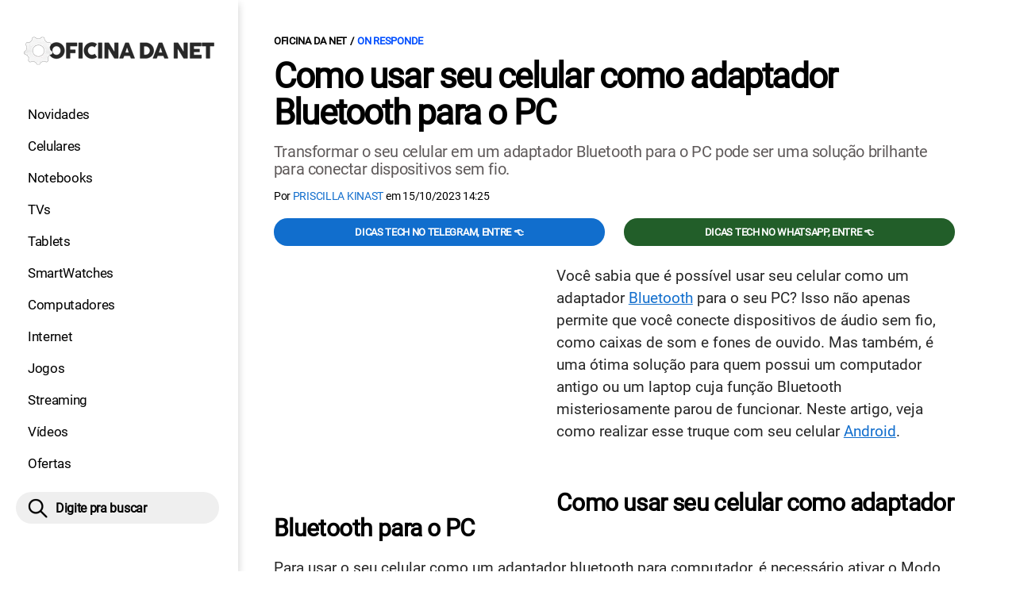

--- FILE ---
content_type: text/html; charset=UTF-8
request_url: https://www.oficinadanet.com.br/onresponde/49837-usar-celular-adaptador-bluetooth-pc
body_size: 10459
content:
<!DOCTYPE html>
<html lang="pt-BR">
    
        <head>
        <title>Como usar seu celular como adaptador Bluetooth para o PC</title>
        <meta charset="utf-8"><meta name="robots" content="index, follow, max-snippet:-1, max-image-preview:large, max-video-preview:-1" />
        <meta name="description" content="Transformar o seu celular em um adaptador Bluetooth para o PC pode ser uma solução brilhante para conectar dispositivos sem fio. " />
        <meta name="keywords" content="onresponde,conexao USB,Adaptador Bluetooth,smartphone como adaptador,adaptador bluetooth para pc" />
        <meta name="viewport" content="width=device-width, initial-scale=1.0">
        <meta name="theme-color" content="#000">
        <meta property="fb:pages" content="276140207603" />
        <meta property="fb:app_id" content="209309632417494" />
        <link rel="manifest" href="https://www.oficinadanet.com.br/manifest.json">
        <link rel="alternate" type="application/rss+xml" title="Como usar seu celular como adaptador Bluetooth para o PC" href="https://www.oficinadanet.com.br/rss/geral" />
        <link rel="canonical" href="https://www.oficinadanet.com.br/onresponde/49837-usar-celular-adaptador-bluetooth-pc" />
        <link rel="icon" type="image/png" sizes="96x96" href="https://www.oficinadanet.com.br/template/imagem/logo/logo-96.png">
        <link rel="icon" type="image/png" sizes="48x48" href="https://www.oficinadanet.com.br/template/imagem/logo/logo-48.png">
        <link rel="icon" type="image/png" sizes="32x32" href="https://www.oficinadanet.com.br/template/imagem/logo/logo-32.png">
        <link rel="icon" type="image/png" sizes="16x16" href="https://www.oficinadanet.com.br/template/imagem/logo/logo-16.png"><meta property="og:image" content="https://www.oficinadanet.com.br/imagens/post/49837/usar-celular-adaptador-bluetooth-pc.jpg" /><meta property="og:image:width" content="1400" /><meta property="og:image:height" content="788" /><meta property="og:image:alt" content="Como usar seu celular como adaptador Bluetooth para o PC" /><link rel="preconnect" href="https://www.googletagmanager.com"><link rel="preconnect" href="https://fonts.gstatic.com"><link rel="preconnect" href="https://fonts.googleapis.com"><link rel="preconnect" href="https://tm.jsuol.com.br"><link rel="preconnect" href="https://securepubads.g.doubleclick.net"><link rel="preconnect" href="https://c.amazon-adsystem.com"><link rel="preconnect" href="https://ajax.googleapis.com"><link rel="preconnect" href="https://analytics.google.com"><link rel="preconnect" href="https://www.googleadservices.com"><link rel="preconnect" href="https://i.ytimg.com"><link rel="preload" href="https://www.oficinadanet.com.br/template/m3/font/roboto/KFOmCnqEu92Fr1Mu4mxK.woff2" as="font" type="font/woff2" crossorigin>
            <script>
                const applicationServerKey = 'BJX8Rw2npfApIhpWy-3hPGZvdvdHECD4FLbylmtWsMgyUDgsOeP8R5K5E0SxCWxQ21rYmG7basOHXlDande8OgY';                
            </script><link rel="stylesheet preload" as="style" href="https://www.oficinadanet.com.br/template/css/style.css?v=5.76.2.45" ><link rel="stylesheet preload" as="style" href="https://www.oficinadanet.com.br/template/css/menu-site.css?v=5.76.2.45" ><link rel="stylesheet preload" as="style" href="https://www.oficinadanet.com.br/template/css/grid.css?v=5.76.2.45" ><link rel="stylesheet preload" as="style" href="https://www.oficinadanet.com.br/template/css/lista.css?v=5.76.2.45" ><link rel="stylesheet preload" as="style" href="https://www.oficinadanet.com.br/template/css/post.css?v=5.76.2.45" ><link rel="stylesheet preload" as="style" href="https://www.oficinadanet.com.br/template/m3/css/blc-related.css?v=5.76.2.45" ><link rel="stylesheet preload" as="style" href="https://www.oficinadanet.com.br/template/m3/css/pop-web-push.css?v=5.76.2.45" ><link rel="amphtml" href="https://www.oficinadanet.com.br/onresponde/49837-usar-celular-adaptador-bluetooth-pc.amp">
        <script>
            var tempoReload         = 1800;
            var currentUser         = null;
            var popUserDataText     = "Utilizamos cookies essenciais e tecnologias semelhantes de acordo com nossa <a href='https://www.oficinadanet.com.br/privacidade'>Política de Privacidade</a> e, ao continuar navegando, você concorda com estas condições.";
            var googletag           = googletag || {};
            
            googletag.cmd           = googletag.cmd || [];

            const siteName          = "Oficina da Net";
            const siteUrl           = "https://www.oficinadanet.com.br";
            const siteAuth          = "https://www.oficinadanet.com.br/auth";
            const siteApi           = "https://api.oficinadanet.com.br";
            const appId             = 4;
            const ajax_url          = "https://www.oficinadanet.com.br/ajax_oficina.php";
            const load_ico          = '<span class="load-ico"></span>';
            const searchPlaceholder = "Pesquise por notícias, reviews, smartphones";
            const searchPartnerPub  = "partner-pub-5305121862343092:6284145173";
        </script>
            <script>
                const m3Targeting = "onresponde";
            </script>
            <!-- Google Tag Manager -->
            <script>
                document.addEventListener('DOMContentLoaded', function() {
                    setTimeout(function(){
                        (function(w,d,s,l,i){w[l]=w[l]||[];w[l].push({'gtm.start':
                        new Date().getTime(),event:'gtm.js'});var f=d.getElementsByTagName(s)[0],
                        j=d.createElement(s),dl=l!='dataLayer'?'&l='+l:'';j.async=true;
                        //j.src='https://www.googletagmanager.com/gtm.js?id='+i+dl;
                        j.setAttribute('data-src', 'https://www.googletagmanager.com/gtm.js?id='+i+dl);
                        f.parentNode.insertBefore(j,f);
                        })(window,document,'script','dataLayer','GTM-M3W2PSQ');
                    }, 0);
                });
            </script>
            <!-- End Google Tag Manager -->
            <script defer data-src="https://www.oficinadanet.com.br/template/m3/js/lazy/post.js?v=4.40.7.54"></script><script async data-src="https://www.oficinadanet.com.br/template/m3/js/lazy/webpush.js?v=4.40.7.54"></script><script async data-src="https://www.oficinadanet.com.br/template/m3/js/lazy/utils.js?v=4.40.7.54"></script><script async data-src="https://www.oficinadanet.com.br/template/m3/js/script.js?v=4.40.7.54"></script><script async data-src="https://www.oficinadanet.com.br/template/js/lazy/script.js?v=4.40.7.54"></script><script async data-src="https://tm.jsuol.com.br/modules/external/admanager/oficina_da_net_ads.js"></script>
            <script>
                (() => {
                    let loadEvents = totalScripts = totalScriptsCarregados = {};
                    let runSetAttrSrcScript = true;

                    function attrScriptCarregado(element, tipo = undefined) {
                        totalScriptsCarregados['full']++;
                        if (tipo != undefined) {
                            totalScriptsCarregados[tipo]++;
                            if (totalScripts[tipo] == totalScriptsCarregados[tipo]) {
                                window.dispatchEvent(loadEvents[tipo]);
                            }
                        }
                        if (totalScripts['full'] == totalScriptsCarregados['full']) {
                            window.dispatchEvent(loadEvents['full']);
                        }
                    }

                    function setAttrSrcScriptNormal(element) {
                        element.onload = () => {
                            attrScriptCarregado(element, 'async');
                        };
                        element.setAttribute('src', element.getAttribute('data-src'));
                    }

                    function setAttrSrcScriptDefer(element) {
                        return new Promise((resolve, reject) => {
                            element.onload = () => {
                                attrScriptCarregado(element);
                                resolve(element);
                            };
                            element.setAttribute('src', element.getAttribute('data-src'));
                        });
                    }

                    async function setAttrSrcScript() {
                        if (runSetAttrSrcScript == true) {

                            loadEvents = {
                                async: new Event('lazyLoadScript'),
                                full: new Event('lazyLoadScriptFull')
                            };
        
                            totalScripts = {
                                async: document.querySelectorAll('script[data-src]:not([defer])').length,
                                full: document.querySelectorAll('script[data-src]:not([defer])').length + document.querySelectorAll('script[data-src][defer]').length
                            };

                            totalScriptsCarregados = {
                                async: 0,
                                full: 0
                            };
                            
                            runSetAttrSrcScript = false;
                            let arrayScripts = document.querySelectorAll('script[data-src]:not([defer])');
                            for (let i = 0; i < arrayScripts.length; i++) {
                                setAttrSrcScriptNormal(arrayScripts[i]);
                            }
                            let arrayScriptsDefer = document.querySelectorAll('script[data-src][defer]');
                            for (let i = 0; i < arrayScriptsDefer.length; i++) {
                                let element = arrayScriptsDefer[i];
                                await setAttrSrcScriptDefer(element);
                            }
                        }
                    }

                    window.addEventListener('mousemove', setAttrSrcScript);
                    window.addEventListener('focus', setAttrSrcScript);
                    window.addEventListener('scroll', setAttrSrcScript);
                    window.addEventListener('touchstart', setAttrSrcScript);
                    window.addEventListener('touchmove', setAttrSrcScript);
                })();
            </script>
    <script type="text/javascript">
        (function () {
            window.universal_variable = window.universal_variable || {};
            window.universal_variable.dfp = window.universal_variable.dfp || {};
            window.uolads = window.uolads || [];
        })();
    </script>
    <script type="text/javascript" data-src="//tm.jsuol.com.br/uoltm.js?id=ve3wwj" async></script>
    
    <!-- Google tag (gtag.js) -->
    <script async src="https://www.googletagmanager.com/gtag/js?id=AW-17534174776">
    </script>
    <script>
      window.dataLayer = window.dataLayer || [];
      function gtag(){dataLayer.push(arguments);}
      gtag("js", new Date());

      gtag("config", "AW-17534174776");
    </script>
    
            <script type="application/ld+json">
                {"@context":"https://schema.org/","@graph":[{"@type":"Organization","@id":"https://www.oficinadanet.com.br#organization","name":"Oficina da Net","url":"https://www.oficinadanet.com.br","logo":{"@type":"ImageObject","@id":"https://www.oficinadanet.com.br#logo","url":"https://www.oficinadanet.com.br/template/imagem/logo/logo-256.png","width":256,"height":256,"caption":"Oficina da Net"},"image":{"@id":"https://www.oficinadanet.com.br#logo"},"sameAs":["https://www.facebook.com/oficinadanet","https://twitter.com/OficinadaNet","https://www.instagram.com/oficinadanetoficial","https://www.youtube.com/oficinadanet"]},{"@type":"WebSite","@id":"https://www.oficinadanet.com.br#website","name":"Oficina da Net","url":"https://www.oficinadanet.com.br","publisher":{"@id":"https://www.oficinadanet.com.br#organization"},"potentialAction":{"@type":"SearchAction","target":"https://www.oficinadanet.com.br/index.php?acao=busca&q={search_term_string}","query-input":"required name=search_term_string"}},{"@type":"ImageObject","@id":"https://www.oficinadanet.com.br/onresponde/49837-usar-celular-adaptador-bluetooth-pc#primaryimage","inLanguage":"pt-BR","url":"https://www.oficinadanet.com.br/imagens/post/49837/usar-celular-adaptador-bluetooth-pc.jpg","contentUrl":"https://www.oficinadanet.com.br/imagens/post/49837/usar-celular-adaptador-bluetooth-pc.jpg","width":1400,"height":788},{"@type":"WebPage","@id":"https://www.oficinadanet.com.br/onresponde/49837-usar-celular-adaptador-bluetooth-pc#webpage","name":"Como usar seu celular como adaptador Bluetooth para o PC","url":"https://www.oficinadanet.com.br/onresponde/49837-usar-celular-adaptador-bluetooth-pc","inLanguage":"pt-BR","isPartOf":{"@id":"https://www.oficinadanet.com.br#website"},"primaryImageOfPage":{"@id":"https://www.oficinadanet.com.br/onresponde/49837-usar-celular-adaptador-bluetooth-pc#primaryimage"}},{"@type":"BreadcrumbList","@id":"https://www.oficinadanet.com.br/onresponde/49837-usar-celular-adaptador-bluetooth-pc#breadcrumb","itemListElement":[[{"@type":"ListItem","position":0,"item":{"@type":"WebPage","@id":"https://www.oficinadanet.com.br","url":"https://www.oficinadanet.com.br","name":"Oficina da Net"}},{"@type":"ListItem","position":1,"item":{"@type":"WebPage","@id":"https://www.oficinadanet.com.br/onresponde","url":"https://www.oficinadanet.com.br/onresponde","name":"ON Responde"}}]]},{"@type":"FAQPage","mainEntity":[[{"@type":"Question","name":"Como Usar seu Celular como Adaptador Bluetooth para o PC","acceptedAnswer":{"@type":"Answer","text":" Para usar o seu celular como um adaptador bluetooth para computador, \u00e9 necess\u00e1rio ativar o Modo de Desenvolvedor. "}}]]},{"@type":"HowTo","name":"Como ativar o modo desenvolvedor no seu smartphone?","totalTime":"P0DT0H5M0S","url":"https://www.oficinadanet.com.br/onresponde/49837-usar-celular-adaptador-bluetooth-pc","id":"https://www.oficinadanet.com.br/onresponde/49837-usar-celular-adaptador-bluetooth-pc#como-ativar-o-modo-desenvolvedor-no-seu-smartphone","step":[[{"@type":"HowToStep","text":"Acesse as Configura&ccedil;&otilde;es do seu smartphone, e toque em Sobre o Telefone;","image":"https://www.oficinadanet.com.br/imagens/tutorial/314/desenv.jpg"},{"@type":"HowToStep","text":"Em seguida, toque em&nbsp;Informa&ccedil;&atilde;o do software. Agora, toque sete vezes seguidas na op&ccedil;&atilde;o N&uacute;mero de compila&ccedil;&atilde;o - isso ativar&aacute; o modo de desenvolvedor. No Xiaomi, toque sobre a Vers&atilde;o do MIUI;","image":"https://www.oficinadanet.com.br/imagens/tutorial/314/desenv-1.jpg"},{"@type":"HowToStep","text":"Volte para o menu de Configura&ccedil;&otilde;es e deslize a tela at&eacute; o final, e acesse&nbsp;Op&ccedil;&otilde;es do desenvolvedor.&nbsp;No Xiaomi, acesse o menu de Configura&ccedil;&otilde;es &gt; Configura&ccedil;&otilde;es Adicionais &gt; Op&ccedil;&otilde;es do Desenvolvedor;","image":"https://www.oficinadanet.com.br/imagens/tutorial/314/desenv-2.jpg"},{"@type":"HowToStep","text":"Por fim, ative a op&ccedil;&atilde;o Depura&ccedil;&atilde;o USB.","image":"https://www.oficinadanet.com.br/imagens/tutorial/314/desenv-3.jpg"}]],"mainEntityOfPage":"https://www.oficinadanet.com.br/onresponde/49837-usar-celular-adaptador-bluetooth-pc#webpage"},{"@type":"TechArticle","@id":"https://www.oficinadanet.com.br/onresponde/49837-usar-celular-adaptador-bluetooth-pc#article","articleSection":"ON Responde","isPartOf":{"@id":"https://www.oficinadanet.com.br/onresponde/49837-usar-celular-adaptador-bluetooth-pc#webpage"},"mainEntityOfPage":"https://www.oficinadanet.com.br/onresponde/49837-usar-celular-adaptador-bluetooth-pc#webpage","publisher":{"@id":"https://www.oficinadanet.com.br#organization"},"headline":"Como usar seu celular como adaptador Bluetooth para o PC","image":{"@type":"ImageObject","url":"https://www.oficinadanet.com.br/imagens/post/49837/usar-celular-adaptador-bluetooth-pc.jpg","width":1400,"height":788},"datePublished":"2023-10-15T14:25:00-03:00","dateModified":"2023-10-15T14:25:00-03:00","alternativeHeadline":"Como usar seu celular como adaptador Bluetooth para o PC","thumbnailUrl":"https://www.oficinadanet.com.br/imagens/post/49837/usar-celular-adaptador-bluetooth-pc.jpg","author":{"@type":"Person","@id":"https://www.oficinadanet.com.br/sobre/priscilla-kinast#author","name":"Priscilla Kinast","description":"Estudante de Ci\u00eancia e Tecnologia na UFRGS - Universidade Federal do RS, apaixonada por inova\u00e7\u00f5es tecnol\u00f3gicas, mist\u00e9rios da ci\u00eancia, bem como filmes e s\u00e9ries de fic\u00e7\u00e3o cient\u00edfica. ","url":"https://www.oficinadanet.com.br/sobre/priscilla-kinast","sameAs":["https://www.facebook.com/priscillakinast","https://www.twitter.com/prkinast","https://www.instagram.com/priscillakinast"],"image":{"@type":"ImageObject","@id":"https://www.oficinadanet.com.br#personlogo","url":"https://www.oficinadanet.com.br/imagens/adm_usuario/4339/priscila.jpg","caption":"Priscilla Kinast"}},"description":"Transformar o seu celular em um adaptador Bluetooth para o PC pode ser uma solu\u00e7\u00e3o brilhante para conectar dispositivos sem fio. ","commentCount":0,"keywords":"onresponde,conexao USB,Adaptador Bluetooth,smartphone como adaptador,adaptador bluetooth para pc","isAccessibleForFree":true}]}
             </script>
        <meta property="og:type" content="article" />
        <meta property="og:site_name" content="Oficina da Net" />
        <meta property="og:title" content="Como usar seu celular como adaptador Bluetooth para o PC" />
        <meta property="og:description" content="Transformar o seu celular em um adaptador Bluetooth para o PC pode ser uma solução brilhante para conectar dispositivos sem fio. " />
        <meta property="og:url" content="https://www.oficinadanet.com.br/onresponde/49837-usar-celular-adaptador-bluetooth-pc" />
        <meta property="article:publisher" content="https://www.facebook.com/oficinadanet" />
        <meta property="article:tag" content="onresponde,conexao USB,Adaptador Bluetooth,smartphone como adaptador,adaptador bluetooth para pc">
        <meta name="twitter:card" content="summary_large_image" />
        <meta name="twitter:title" content="Como usar seu celular como adaptador Bluetooth para o PC" />
        <meta name="twitter:image" content="https://www.oficinadanet.com.br/imagens/post/49837/usar-celular-adaptador-bluetooth-pc.jpg" />
        <meta name="twitter:site" content="@oficinadanet" />
        <meta name="twitter:description" content="Transformar o seu celular em um adaptador Bluetooth para o PC pode ser uma solução brilhante para conectar dispositivos sem fio. " />

        <link rel="image_src" href="https://www.oficinadanet.com.br/imagens/post/49837/usar-celular-adaptador-bluetooth-pc.jpg" />
        </head>
        <body data-hash="993bc7147c42f73ef998fecae8c1c758" >
            <main id="main" class="center-content" tabindex="0" aria-label="Conteúdo principal">
<header id="header">
    <div class="container p-lg-0">
        <div class="row">
            <div class="col-8 p-0 p-lg-3 col-lg-12 order-2 order-lg-1">
        <div class="logo logo" >
            <a href="https://www.oficinadanet.com.br" ><img loading="lazy" srcset="https://www.oficinadanet.com.br/template/imagem/logo/logo.png 1x, https://www.oficinadanet.com.br/template/imagem/logo/logo-2x.png 2x" width="240" height="45"  class="img " src="https://www.oficinadanet.com.br/template/imagem/logo/logo.png" alt="Oficina da Net" title="Oficina da Net" />
            </a>
        </div>
            </div>
            <div class="col-2 col-lg-12 order-1 order-lg-2">
                <label for="695bb64d27101" class="d-block" aria-label="Menu">
                    <img aria-label="Menu" class="toggle-active header-nav" src="https://www.oficinadanet.com.br/template/imagem/ico/menu-sm.png" srcset="https://www.oficinadanet.com.br/template/imagem/ico/menu-sm.png 1x, https://www.oficinadanet.com.br/template/imagem/ico/menu-sm-2x.png 2x" loading="lazy" alt="Menu" />
                </label>
                <input class="menu-is-visible d-none" type="checkbox" id="695bb64d27101" >
                <div class="menu-wrapper header-nav" id="sidebar-header-nav" >
                    <label for="695bb64d27101" class="close-menu-css" aria-label="Fechar menu">
                        <img width="25" height="25" aria-label="Fechar menu" class="close toggle-active" src="https://www.oficinadanet.com.br/template/imagem/ico/close-sm.png" srcset="https://www.oficinadanet.com.br/template/imagem/ico/close-sm.png 1x, https://www.oficinadanet.com.br/template/imagem/ico/close-sm-2x.png 2x" loading="lazy" alt="Fechar menu" />
                    </label>
                    <ul class="header-nav main-nav" ><li><a class="nav-item tg-menu" href="/novidades" >Novidades</a></li><li><a class="nav-item tg-menu" href="/smartphones" >Celulares</a></li><li><a class="nav-item tg-menu" href="/notebooks" >Notebooks</a></li><li><a class="nav-item tg-menu" href="/smarttvs" >TVs</a></li><li><a class="nav-item tg-menu" href="/tablets" >Tablets</a></li><li><a class="nav-item tg-menu" href="/smartwatches" >SmartWatches</a></li><li><a class="nav-item tg-menu" href="/computadores" >Computadores</a></li><li><a class="nav-item tg-menu" href="/internet" >Internet</a></li><li><a class="nav-item tg-menu" href="/games" >Jogos</a></li><li><a class="nav-item tg-menu" href="/entretenimento" >Streaming</a></li><li><a class="nav-item tg-menu" href="https://www.oficinadanet.com.br/go/youtube" >Vídeos</a></li><li><a class="nav-item tg-menu" href="/ofertas" >Ofertas</a></li></ul>
                </div>
            </div>
            <div class="col-2 col-lg-12 pe-lg-3 order-3 header-busca">
                <div class="d-block mt-lg-3 mb-lg-4 position-relative">
                    <span id="busca-form-desktop" class="header-search lupa-sm d-none d-lg-block"></span>
                    <label class="d-block d-lg-none" for="695bb707f31d5" >
                        <img width="25" height="25" class="busca-button toggle-active header-search d-block" src="https://www.oficinadanet.com.br/template/imagem/ico/lupa-sm.png" srcset="https://www.oficinadanet.com.br/template/imagem/ico/lupa-sm.png 1x, https://www.oficinadanet.com.br/template/imagem/ico/lupa-sm-2x.png 2x" loading="lazy" alt="Busca" />
                    </label>
                    <input class="busca-is-visible d-none" id="695bb707f31d5" type="checkbox" >
                    <div id="busca-form" class="busca"><div class="gcse-searchbox-only" data-resultsUrl="https://www.oficinadanet.com.br/index.php?acao=busca" ></div></div>
                    <label class="busca-overlay" for="695bb707f31d5" ></label>
                </div>
            </div>
        </div>
    </div>
</header><div class="wrap-dw-slot-ad "><div class="dw-slot-ad" id="gpt_unit_/6524261/ON-INTERSTITIAL_0"></div></div>
<article>
    <section class="container container-center container-post padding-main">
        <div class="row">
            <div class="col-12">
        <ul class="breadcrumb"><li><a href="https://www.oficinadanet.com.br">Oficina da Net</a></li><li><a href="https://www.oficinadanet.com.br/onresponde">ON Responde</a></li>
        </ul>
                <div class="post-details">
                    <h1 class="title"><a class="title" rel="bookmark" title="Como usar seu celular como adaptador Bluetooth para o PC" href="https://www.oficinadanet.com.br/onresponde/49837-usar-celular-adaptador-bluetooth-pc">Como usar seu celular como adaptador Bluetooth para o PC</a></h1>
                    <p class="description">Transformar o seu celular em um adaptador Bluetooth para o PC pode ser uma solução brilhante para conectar dispositivos sem fio. </p>
                    <div class="post-info">
                        <div class="text">
                            <div class="info autor">Por <a href="https://www.oficinadanet.com.br/sobre/priscilla-kinast" title="Posts de Priscilla Kinast" rel="author" >Priscilla Kinast</a> em <time datetime="2023-10-15 14:25:00">15/10/2023 14:25</time></div>
                        </div>
                    </div>
                </div>
            </div>
            <div class="col-xxl-8 pe-xxl-5 order-1">
                <div class="row no-gutters">
                    <div class="col-12 post-capa">
                    </div>
                        <div class="col-12 mb-2 bg-social">
                <div class="row text-center btn-social bg-social" >
                    <div class="col-md-6 mb-3" ><a target="_blank" rel="nofollow noreferrer noopener" class="d-block button button-primary telegram" href="https://t.me/oficinadanet" >Dicas TECH no Telegram, entre 👈</a></div><div class="col-md-6 mb-3" ><a target="_blank" rel="nofollow noreferrer noopener" class="d-block button button-primary whatsapp" href="https://www.oficinadanet.com.br/go/whatsapp" >Dicas TECH no WhatsApp, entre 👈</a></div>
                </div>
                        </div>
                    <div id="post-texto" class="col-12 post-texto">
        <div class="post-content">
            
            <div class="content p402_premium">
                <div class="wrap-dw-slot-ad banner-336x280"><div class="dw-slot-ad" id="div-gpt-ad-1581956779814-0"></div></div><p>Você sabia que é possível usar seu celular como um adaptador <a class="lib tg-lib" href="https://www.oficinadanet.com.br/tecnologia/32633-o-que-e-bluetooth-como-funciona-e-quais-as-suas-versoes">Bluetooth</a> para o seu PC? Isso não apenas permite que você conecte dispositivos de áudio sem fio, como caixas de som e fones de ouvido. Mas também, é uma ótima solução para quem possui um computador antigo ou um laptop cuja função Bluetooth misteriosamente parou de funcionar. Neste artigo, veja como realizar esse truque com seu celular <a class="lib tg-lib" href="https://www.oficinadanet.com.br/android">Android</a>.</p>
<h2>Como usar seu celular como adaptador Bluetooth para o PC</h2>
<p>Para usar o seu celular como um adaptador bluetooth para computador, é necessário ativar o Modo de Desenvolvedor. Feito isso, é possível seguir com o processo.</p>
 <h2 class="tutorial-titulo"><a id="como-ativar-o-modo-desenvolvedor-no-seu-smartphone" class="anchor" href="#como-ativar-o-modo-desenvolvedor-no-seu-smartphone">Como ativar o modo desenvolvedor no seu smartphone?</a></h2><p class="tutorial-tempo round-5">Tempo necessário: <strong>5 minutos</strong></p>
            <ol class="tutorial-lista">
                    <li><p>Acesse as <strong>Configurações</strong> do seu smartphone, e toque em <strong>Sobre o Telefone</strong>;<div class="wrap-dw-slot-ad banner-video-area m-auto"><div class="dw-slot-ad" id="banner-video-area"></div></div></p>
            <figure class="img_editor img-center" >
                    <picture>
                        <source media="(min-width: 769px)" srcset="https://www.oficinadanet.com.br/media/tutorial/314/750/desenv.jpg, https://www.oficinadanet.com.br/imagens/tutorial/314/desenv.jpg 2x" >
                        <source media="(min-width: 481px)" srcset="https://www.oficinadanet.com.br/media/tutorial/314/738/desenv.jpg" >
                        <source media="(min-width: 413px)" srcset="https://www.oficinadanet.com.br/media/tutorial/314/345/desenv.jpg, https://www.oficinadanet.com.br/media/tutorial/314/746/desenv.jpg 2x">
                        <source media="(min-width: 361px)" srcset="https://www.oficinadanet.com.br/media/tutorial/314/345/desenv.jpg, https://www.oficinadanet.com.br/media/tutorial/314/690/desenv.jpg 2x">
                        <img loading="lazy" width="330" height="186" src="https://www.oficinadanet.com.br/media/tutorial/314/330/desenv.jpg" srcset="https://www.oficinadanet.com.br/media/tutorial/314/660/desenv.jpg 2x" alt="Passo 1 de: Como ativar o modo desenvolvedor no seu smartphone?" title="Passo 1 de: Como ativar o modo desenvolvedor no seu smartphone?" >
                    </picture>
            </figure>
                    </li>
                    <li><p>Em seguida, toque em <strong>Informação do software. </strong>Agora, toque sete vezes seguidas na opção <strong>Número de compilação</strong> - isso ativará o modo de desenvolvedor. No <a class="lib tg-lib" href="https://www.oficinadanet.com.br/xiaomi">Xiaomi</a>, toque sobre a <strong>Versão do MIUI</strong>;</p>
            <figure class="img_editor img-center" >
                    <picture>
                        <source media="(min-width: 769px)" srcset="https://www.oficinadanet.com.br/media/tutorial/314/750/desenv-1.jpg, https://www.oficinadanet.com.br/imagens/tutorial/314/desenv-1.jpg 2x" >
                        <source media="(min-width: 481px)" srcset="https://www.oficinadanet.com.br/media/tutorial/314/738/desenv-1.jpg" >
                        <source media="(min-width: 413px)" srcset="https://www.oficinadanet.com.br/media/tutorial/314/345/desenv-1.jpg, https://www.oficinadanet.com.br/media/tutorial/314/746/desenv-1.jpg 2x">
                        <source media="(min-width: 361px)" srcset="https://www.oficinadanet.com.br/media/tutorial/314/345/desenv-1.jpg, https://www.oficinadanet.com.br/media/tutorial/314/690/desenv-1.jpg 2x">
                        <img loading="lazy" width="330" height="186" src="https://www.oficinadanet.com.br/media/tutorial/314/330/desenv-1.jpg" srcset="https://www.oficinadanet.com.br/media/tutorial/314/660/desenv-1.jpg 2x" alt="Passo 2 de: Como ativar o modo desenvolvedor no seu smartphone?" title="Passo 2 de: Como ativar o modo desenvolvedor no seu smartphone?" >
                    </picture>
            </figure>
                    </li>
                    <li><p>Volte para o menu de <strong>Configurações</strong> e deslize a tela até o final, e acesse <strong>Opções do desenvolvedor. </strong>No Xiaomi, acesse o menu de Configurações &gt; Configurações Adicionais &gt; Opções do Desenvolvedor;</p>
            <figure class="img_editor img-center" >
                    <picture>
                        <source media="(min-width: 769px)" srcset="https://www.oficinadanet.com.br/media/tutorial/314/750/desenv-2.jpg, https://www.oficinadanet.com.br/imagens/tutorial/314/desenv-2.jpg 2x" >
                        <source media="(min-width: 481px)" srcset="https://www.oficinadanet.com.br/media/tutorial/314/738/desenv-2.jpg" >
                        <source media="(min-width: 413px)" srcset="https://www.oficinadanet.com.br/media/tutorial/314/345/desenv-2.jpg, https://www.oficinadanet.com.br/media/tutorial/314/746/desenv-2.jpg 2x">
                        <source media="(min-width: 361px)" srcset="https://www.oficinadanet.com.br/media/tutorial/314/345/desenv-2.jpg, https://www.oficinadanet.com.br/media/tutorial/314/690/desenv-2.jpg 2x">
                        <img loading="lazy" width="330" height="186" src="https://www.oficinadanet.com.br/media/tutorial/314/330/desenv-2.jpg" srcset="https://www.oficinadanet.com.br/media/tutorial/314/660/desenv-2.jpg 2x" alt="Passo 3 de: Como ativar o modo desenvolvedor no seu smartphone?" title="Passo 3 de: Como ativar o modo desenvolvedor no seu smartphone?" >
                    </picture>
            </figure>
                    </li>
                    <li><p>Por fim, ative a opção <strong>Depuração USB</strong>.</p>
            <figure class="img_editor img-center" >
                    <picture>
                        <source media="(min-width: 769px)" srcset="https://www.oficinadanet.com.br/media/tutorial/314/750/desenv-3.jpg, https://www.oficinadanet.com.br/imagens/tutorial/314/desenv-3.jpg 2x" >
                        <source media="(min-width: 481px)" srcset="https://www.oficinadanet.com.br/media/tutorial/314/738/desenv-3.jpg" >
                        <source media="(min-width: 413px)" srcset="https://www.oficinadanet.com.br/media/tutorial/314/345/desenv-3.jpg, https://www.oficinadanet.com.br/media/tutorial/314/746/desenv-3.jpg 2x">
                        <source media="(min-width: 361px)" srcset="https://www.oficinadanet.com.br/media/tutorial/314/345/desenv-3.jpg, https://www.oficinadanet.com.br/media/tutorial/314/690/desenv-3.jpg 2x">
                        <img loading="lazy" width="330" height="186" src="https://www.oficinadanet.com.br/media/tutorial/314/330/desenv-3.jpg" srcset="https://www.oficinadanet.com.br/media/tutorial/314/660/desenv-3.jpg 2x" alt="Passo 4 de: Como ativar o modo desenvolvedor no seu smartphone?" title="Passo 4 de: Como ativar o modo desenvolvedor no seu smartphone?" >
                    </picture>
            </figure>
                    </li>
            </ol>
<p>Assim que você tiver o modo desenvolvedor e o depurador ativado, siga este passo a passo:</p>
 <h2 class="tutorial-titulo"><a id="como-usar-o-smartphone-como-adaptador-bluetooth" class="anchor" href="#como-usar-o-smartphone-como-adaptador-bluetooth">Como usar o smartphone como adaptador bluetooth?</a></h2><p class="tutorial-tempo round-5">Tempo necessário: <strong>5 minutos</strong></p>
            <ol class="tutorial-lista">
                    <li><p>Conecte o seu celular ao PC usando um cabo <a class="lib tg-lib" href="https://www.oficinadanet.com.br/onresponde/47839-usb-tipos-geracores-diferencas">USB</a>;</p>
                    </li>
                    <li><p>Na tela inicial do celular, deslize para baixo para visualizar a barra de notificações. Toque na opção de configurações USB e ative a <strong>Ancoragem USB</strong>;</p>
                    </li>
                    <li><p>Baixe o aplicativo SoundWire (<a href="https://play.google.com/store/apps/details?id=com.georgie.SoundWireFree&hl=en" class="tg-link-manual"  title="Link"    rel="nofollow  noopener"target="_blank">Link</a>) no seu celular Android;</p>
                    </li>
                    <li><p>Faça o download e a instalação do mesmo aplicativo no seu PC (<a href="https://georgielabs.net/" class="tg-link-manual"  title="LINK"    rel="nofollow  noopener"target="_blank">LINK</a>);</p>
                    </li>
                    <li><p>Abra os aplicativos em ambos os aparelhos (ATENÇÃO: Não se esqueça de ativar o Bluetooth no seu celular).</p>
                    </li>
            </ol>
<p>Se a conexão USB estiver configurada corretamente, o aplicativo SoundWire no seu computador mostrará o status como "<strong>Conectado</strong>". Caso contrário, você precisará inserir o número da "Server Address" no aplicativo para PC e copiá-lo no aplicativo do celular. Após fazer isso, toque no ícone do SoundWire para estabelecer a conexão.</p>
 <div class="wrap-dw-slot-ad banner-336x280 auto"><div class="dw-slot-ad" id="div-gpt-ad-1581957253011-0"></div></div>
<h2>Como testar se a configuração deu certo?</h2>
<p>Para testar se tudo está funcionando corretamente, você pode conectar um fone de ouvido Bluetooth ao seu celular e verificar se o som do computador está sendo transmitido para o dispositivo. Isso demonstrará que você transformou com sucesso seu celular em um adaptador Bluetooth para o seu PC.</p>
<p>Este truque é uma solução engenhosa para conectar dispositivos Bluetooth ao seu PC e contornar problemas de hardware ou software. Com as configurações avançadas de desenvolvedor no Android, você pode ampliar as capacidades do seu celular e usá-lo de maneiras criativas. Experimente este método e desfrute de uma conexão sem fio conveniente entre o seu PC e dispositivos de áudio.</p>
 
            <div class="conteudo_related p402_hide">
                    <div class="related_title" >Você precisa ver</div>
                    <ul class="relatedid_695bb707f25da list_related id_multiple"><li><a class="title mb-2 tg-rel-interno" href="https://www.oficinadanet.com.br/windows/49379-drivers-intel-wi-fi-bluetooth-windows-11-desconexao">Windows 11 recebe novos drivers Intel para corrigir problemas no Wi-Fi e Bluetooth</a></li><li><a class="title mb-2 tg-rel-interno" href="https://www.oficinadanet.com.br/headphones/49220-headphone-bluetooth-bose-quietcomfort-ultra">Conheça o headphone Bluetooth Bose QuietComfort Ultra</a></li><li><a class="title mb-2 tg-rel-interno" href="https://www.oficinadanet.com.br/headphones/48699-conectar-fone-de-ouvido-utilizando-bluetooth">Diferentes maneiras de conectar seu fone de ouvido utilizando o Bluetooth</a></li><li><a class="title mb-2 tg-rel-interno" href="https://www.oficinadanet.com.br/audio/47974-codecs-de-audio-bluetooth-e-seus-bitrates-qual-a-diferenca">Codecs de áudio Bluetooth e seus bitrates: Qual a diferença?</a></li>
                    </ul>
            </div>
 
            
            </div>
        </div>
                <section class="faq_item">
                    <h3>Como Usar seu Celular como Adaptador Bluetooth para o PC</h3>
                    <p> Para usar o seu celular como um adaptador bluetooth para computador, é necessário ativar o Modo de Desenvolvedor. </p>
                </section>
            <div class="post-tags">
                <ul class="nav-tag my-3"><li><a class="tg-nav-bar simple" href="https://www.oficinadanet.com.br/onresponde" >ON Responde</a></li><li><a class="tg-nav-bar simple" href="https://www.oficinadanet.com.br/onresponde/47839-usb-tipos-geracores-diferencas" >USB</a></li><li><a class="tg-nav-bar simple" href="https://www.oficinadanet.com.br/tecnologia/32633-o-que-e-bluetooth-como-funciona-e-quais-as-suas-versoes" >Bluetooth</a></li><li><a class="tg-nav-bar simple" href="https://www.oficinadanet.com.br/smartphones" >Smartphones</a></li>
                </ul>
            </div>
                <div class="row text-center btn-social bg-social" >
                    <div class="col-md-6 mb-3" ><a target="_blank" rel="nofollow noreferrer noopener" class="d-block button button-primary telegram" href="https://t.me/oficinadanet" >Dicas TECH no Telegram, entre 👈</a></div><div class="col-md-6 mb-3" ><a target="_blank" rel="nofollow noreferrer noopener" class="d-block button button-primary whatsapp" href="https://www.oficinadanet.com.br/go/whatsapp" >Dicas TECH no WhatsApp, entre 👈</a></div>
                </div>
                    </div>
                </div>
            </div>
            <aside class="col-xxl-4 pe-xxl-5 mt-3 mt-xxl-0 order-3 order-xxl-2 post-sidebar">
    <div class="call-block mb-4 bg-social" style="text-align:center; padding:20px; border-radius:1px; background:#f9fafc;">
        <p style="font-size:18px;">
            🟢 Entre no <b>Oficina da Net no WhatsApp</b> e receba 
            as melhores ofertas, lançamentos e notícias de smartphones e tecnologia!
        </p>

        <a target="_blank" 
            href="https://www.oficinadanet.com.br/go/whatsapp" 
            class="button button-secondary" 
            style="display:inline-block; margin-top:16px; font-weight:bold; padding:14px 28px; border-radius:50px; text-decoration:none; font-size:16px; box-shadow:0 3px 8px rgba(0,0,0,0.1); transition:all 0.2s;">
            👉 Entrar no WhatsApp 👈
        </a>
    </div>
    <div class="banner-side-out"><div class="wrap-dw-slot-ad banner-300x600 sticky"><div class="dw-slot-ad" id="div-gpt-ad-1581959153599-0"></div></div></div>
            </aside>
            <div class="col-xxl-8 pe-xxl-5 order-2 order-xxl-3"><div class="section-title my-4"><span>Relacionados</span></div>
                <div class="row relacionados lst-main " >
                        <div class="list-item min col-md-6 col-lg-12 col-xl-6 col-xxl-12 mb-4" ><a class="image round-min" href="https://www.oficinadanet.com.br/headphones/49380-apple-explica-por-que-airpods-pro-usb-c-audio-sem-perdas" ><img loading="lazy" srcset="https://www.oficinadanet.com.br/media/post/49380/142/capa-apple-explica-por-que-so-os-airpods-pro-usb-c-tem-audio-sem-perdas.jpg 142w, https://www.oficinadanet.com.br/media/post/49380/284/capa-apple-explica-por-que-so-os-airpods-pro-usb-c-tem-audio-sem-perdas.jpg 2x, https://www.oficinadanet.com.br/media/post/49380/230/capa-apple-explica-por-que-so-os-airpods-pro-usb-c-tem-audio-sem-perdas.jpg 230w"sizes="(min-width: 992px) 230px, (min-width: 768px) 142px, (min-width: 576px) 142px,  142px" width="142" height="80"  class="img round-min" src="https://www.oficinadanet.com.br/media/post/49380/142/capa-apple-explica-por-que-so-os-airpods-pro-usb-c-tem-audio-sem-perdas.jpg" alt="Apple explica por que só os AirPods Pro USB-C tem áudio sem perdas" title="Apple explica por que só os AirPods Pro USB-C tem áudio sem perdas" /></a><div class="info d-block" ><span class="chamada cartola" ><span>AirPods Pro 2 USB-C</span></span><h2 ><a class="title tg-rel-bottom" href="https://www.oficinadanet.com.br/headphones/49380-apple-explica-por-que-airpods-pro-usb-c-audio-sem-perdas" >Apple explica por que só os AirPods Pro USB-C tem áudio sem perdas</a></h2><p class="description d-none" >Finalmente a Apple explica como foi possível obter a transmissão sem perdas (lossless) do áudio nos AirPods Pro (2ª geração) USB-C.</p></div>
                        </div>
                        <div class="list-item min col-md-6 col-lg-12 col-xl-6 col-xxl-12 mb-4" ><a class="image round-min" href="https://www.oficinadanet.com.br/smartphones/49288-cabos-usb-c-baratos-podem-danificar-meu-celular" ><img loading="lazy" srcset="https://www.oficinadanet.com.br/media/post/49288/142/capa-cabos-usb-c-baratos-podem-danificar-meu-celular.jpg 142w, https://www.oficinadanet.com.br/media/post/49288/284/capa-cabos-usb-c-baratos-podem-danificar-meu-celular.jpg 2x, https://www.oficinadanet.com.br/media/post/49288/230/capa-cabos-usb-c-baratos-podem-danificar-meu-celular.jpg 230w"sizes="(min-width: 992px) 230px, (min-width: 768px) 142px, (min-width: 576px) 142px,  142px" width="142" height="80"  class="img round-min" src="https://www.oficinadanet.com.br/media/post/49288/142/capa-cabos-usb-c-baratos-podem-danificar-meu-celular.jpg" alt="Cabos USB-C baratos podem danificar meu celular?" title="Cabos USB-C baratos podem danificar meu celular?" /></a><div class="info d-block" ><span class="chamada cartola" ><span>Cabos USB-C</span></span><h2 ><a class="title tg-rel-bottom" href="https://www.oficinadanet.com.br/smartphones/49288-cabos-usb-c-baratos-podem-danificar-meu-celular" >Cabos USB-C baratos podem danificar meu celular?</a></h2><p class="description d-none" >Entenda o motivo pelo qual um cabo USB-C pode danificar seu celular ou tablet ao utilize um modelo barato sem procedência.</p></div>
                        </div>
                        <div class="list-item min col-md-6 col-lg-12 col-xl-6 col-xxl-12 mb-4" ><a class="image round-min" href="https://www.oficinadanet.com.br/apple/49411-nao-vale-comprar-iphone-15" ><img loading="lazy" srcset="https://www.oficinadanet.com.br/media/post/49411/142/iphone-15-5-motivos-para-nao-comprar-o-novo-lancamento-da-apple.jpg 142w, https://www.oficinadanet.com.br/media/post/49411/284/iphone-15-5-motivos-para-nao-comprar-o-novo-lancamento-da-apple.jpg 2x, https://www.oficinadanet.com.br/media/post/49411/230/iphone-15-5-motivos-para-nao-comprar-o-novo-lancamento-da-apple.jpg 230w"sizes="(min-width: 992px) 230px, (min-width: 768px) 142px, (min-width: 576px) 142px,  142px" width="142" height="80"  class="img round-min" src="https://www.oficinadanet.com.br/media/post/49411/142/iphone-15-5-motivos-para-nao-comprar-o-novo-lancamento-da-apple.jpg" alt="5 motivos para NÃO COMPRAR o iPhone 15 agora" title="5 motivos para NÃO COMPRAR o iPhone 15 agora" /></a><div class="info d-block" ><span class="categoria cartola" ><a href="https://www.oficinadanet.com.br/apple">Apple</a></span><h2 ><a class="title tg-rel-bottom" href="https://www.oficinadanet.com.br/apple/49411-nao-vale-comprar-iphone-15" >5 motivos para NÃO COMPRAR o iPhone 15 agora</a></h2><p class="description d-none" >Um novo aparelho nem sempre é sinônimo de evolução, por isso, veja cinco motivos convincentes para evitar arrependimentos com o iPhone 15.</p></div>
                        </div>
                </div>
            </div>
        </div>
    </section>
</article>
    <div class="container container-center padding-main">
            <div class="row">
                <div class="col-12 my-2 px-2">
                    <b>Assuntos em alta:</b>
                    <ul class="nav-tag my-3"><li><a class="tg-nav-bar simple" href="/oneui8">One Ui 8</a></li><li><a class="tg-nav-bar simple" href="/apple">Apple</a></li><li><a class="tg-nav-bar simple" href="/google">Google</a></li><li><a class="tg-nav-bar simple" href="/motorola">Motorola</a></li><li><a class="tg-nav-bar simple" href="/samsung">Samsung</a></li><li><a class="tg-nav-bar simple" href="/xiaomi">Xiaomi</a></li><li><a class="tg-nav-bar simple" href="/entretenimento/59175-filmes-confirmados-2025">Filmes 2025</a></li><li><a class="tg-nav-bar simple" href="https://www.oficinadanet.com.br/android16">Android 16</a></li>        
                    </ul>
                </div>
            </div>
        <div class="col-12 my-2"><div class=" mb-xl-5">
                <div class="row destaques_geral lst-default " >
                        <div class="list-item min col-11 col-md-6 col-xl-3 mb-4 ps-md-3" ><a class="image round-min" href="https://www.oficinadanet.com.br/android/23094-os-5-melhores-emuladores-de-android-para-o-pc-windows" ><img loading="lazy" srcset="https://www.oficinadanet.com.br/media/post/23094/142/melhores-emuladores-android.jpg 142w, https://www.oficinadanet.com.br/media/post/23094/284/melhores-emuladores-android.jpg 2x, https://www.oficinadanet.com.br/media/post/23094/329/melhores-emuladores-android.jpg 329w, https://www.oficinadanet.com.br/media/post/23094/267/melhores-emuladores-android.jpg 267w"sizes="(min-width: 1200px) 267px, (min-width: 992px) 329px, (min-width: 768px) 142px, (min-width: 576px) 142px,  142px" width="142" height="80"  class="img round-min" src="https://www.oficinadanet.com.br/media/post/23094/142/melhores-emuladores-android.jpg" alt="TOP 7: Melhores emuladores de Android para PC em 2025" title="TOP 7: Melhores emuladores de Android para PC em 2025" /></a><div class="info d-block" ><span class="categoria cartola" ><a href="https://www.oficinadanet.com.br/android">Android</a></span><h2 ><a class="title title-min" href="https://www.oficinadanet.com.br/android/23094-os-5-melhores-emuladores-de-android-para-o-pc-windows" >TOP 7: Melhores emuladores de Android para PC em 2025</a></h2></div>
                        </div>
                        <div class="list-item min col-11 col-md-6 col-xl-3 mb-4 ps-md-3" ><a class="image round-min" href="https://www.oficinadanet.com.br/netflix2018/23817-os-melhores-filmes-para-assistir-na-netflix-em-2018" ><img loading="lazy" srcset="https://www.oficinadanet.com.br/media/post/23817/142/capa-30-filmes-netflix.png 142w, https://www.oficinadanet.com.br/media/post/23817/284/capa-30-filmes-netflix.png 2x, https://www.oficinadanet.com.br/media/post/23817/329/capa-30-filmes-netflix.png 329w, https://www.oficinadanet.com.br/media/post/23817/267/capa-30-filmes-netflix.png 267w"sizes="(min-width: 1200px) 267px, (min-width: 992px) 329px, (min-width: 768px) 142px, (min-width: 576px) 142px,  142px" width="142" height="80"  class="img round-min" src="https://www.oficinadanet.com.br/media/post/23817/142/capa-30-filmes-netflix.png" alt="30 melhores filmes para assistir na Netflix em dezembro de 2025" title="30 melhores filmes para assistir na Netflix em dezembro de 2025" /></a><div class="info d-block" ><span class="chamada cartola" ><span>Filmes</span></span><h2 ><a class="title title-min" href="https://www.oficinadanet.com.br/netflix2018/23817-os-melhores-filmes-para-assistir-na-netflix-em-2018" >30 melhores filmes para assistir na Netflix em dezembro de 2025</a></h2></div>
                        </div>
                        <div class="list-item min col-11 col-md-6 col-xl-3 mb-4 ps-md-3" ><a class="image round-min" href="https://www.oficinadanet.com.br/games/35608-melhores-jogos-para-android" ><img loading="lazy" srcset="https://www.oficinadanet.com.br/media/post/35608/142/android-games.jpg 142w, https://www.oficinadanet.com.br/media/post/35608/284/android-games.jpg 2x, https://www.oficinadanet.com.br/media/post/35608/329/android-games.jpg 329w, https://www.oficinadanet.com.br/media/post/35608/267/android-games.jpg 267w"sizes="(min-width: 1200px) 267px, (min-width: 992px) 329px, (min-width: 768px) 142px, (min-width: 576px) 142px,  142px" width="142" height="80"  class="img round-min" src="https://www.oficinadanet.com.br/media/post/35608/142/android-games.jpg" alt="21 melhores jogos para Android em 2025" title="21 melhores jogos para Android em 2025" /></a><div class="info d-block" ><span class="chamada cartola" ><span>MELHORES JOGOS ANDROID</span></span><h2 ><a class="title title-min" href="https://www.oficinadanet.com.br/games/35608-melhores-jogos-para-android" >21 melhores jogos para Android em 2025</a></h2></div>
                        </div>
                        <div class="list-item min col-11 col-md-6 col-xl-3 mb-4 ps-md-3" ><a class="image round-min" href="https://www.oficinadanet.com.br/netflix/23416-as-40-melhores-series-para-assistir-na-netflix-em-2018" ><img loading="lazy" srcset="https://www.oficinadanet.com.br/media/post/23416/142/stranger-things-2.jpg 142w, https://www.oficinadanet.com.br/media/post/23416/284/stranger-things-2.jpg 2x, https://www.oficinadanet.com.br/media/post/23416/329/stranger-things-2.jpg 329w, https://www.oficinadanet.com.br/media/post/23416/267/stranger-things-2.jpg 267w"sizes="(min-width: 1200px) 267px, (min-width: 992px) 329px, (min-width: 768px) 142px, (min-width: 576px) 142px,  142px" width="142" height="80"  class="img round-min" src="https://www.oficinadanet.com.br/media/post/23416/142/stranger-things-2.jpg" alt="30 melhores séries para assistir na Netflix em dezembro de 2025" title="30 melhores séries para assistir na Netflix em dezembro de 2025" /></a><div class="info d-block" ><span class="categoria cartola" ><a href="https://www.oficinadanet.com.br/netflix">NETFLIX</a></span><h2 ><a class="title title-min" href="https://www.oficinadanet.com.br/netflix/23416-as-40-melhores-series-para-assistir-na-netflix-em-2018" >30 melhores séries para assistir na Netflix em dezembro de 2025</a></h2></div>
                        </div>
                </div></div>
        </div>
    </div>
<footer class="footer py-4" id="footer">
    <div class="container container-center">
        <div class="row justify-content-center">
            <div class="col-12 col-md-3 order-1 align-self-center">
        <div class="logo logo_footer" >
            <a href="https://www.oficinadanet.com.br" ><img loading="lazy" srcset="https://www.oficinadanet.com.br/template/imagem/logo/logo-big.png 1x, https://www.oficinadanet.com.br/template/imagem/logo/logo-big-2x.png 2x" width="160" height="160"  class="img " src="https://www.oficinadanet.com.br/template/imagem/logo/logo-big.png" alt="Oficina da Net" title="Oficina da Net" />
            </a>
        </div>
            </div>
            <div class="col-md-6 order-3 order-md-2 align-self-center">
                <div class="social-out mx-auto">    
                    <a title="Siga no X" class="icone icone-sm" href="https://x.com/OficinadaNet"  target="_blank" rel="nofollow noreferrer noopener" >
                        <img src="https://www.oficinadanet.com.br/template/m3/ico/x-sm.png" srcset="https://www.oficinadanet.com.br/template/m3/ico/x-sm.png 1x, https://www.oficinadanet.com.br/template/m3/ico/x-sm-2x.png 2x" loading="lazy" alt="Siga no X" />
                    </a>
                    <a title="Siga no Instagram" class="icone icone-sm" href="https://www.instagram.com/oficinadanetoficial"  target="_blank" rel="nofollow noreferrer noopener" >
                        <img src="https://www.oficinadanet.com.br/template/m3/ico/instagram-sm.png" srcset="https://www.oficinadanet.com.br/template/m3/ico/instagram-sm.png 1x, https://www.oficinadanet.com.br/template/m3/ico/instagram-sm-2x.png 2x" loading="lazy" alt="Siga no Instagram" />
                    </a>
                    <a title="Siga no Youtube" class="icone icone-sm" href="https://www.youtube.com/oficinadanet?sub_confirmation=1"  target="_blank" rel="nofollow noreferrer noopener" >
                        <img src="https://www.oficinadanet.com.br/template/m3/ico/youtube-sm.png" srcset="https://www.oficinadanet.com.br/template/m3/ico/youtube-sm.png 1x, https://www.oficinadanet.com.br/template/m3/ico/youtube-sm-2x.png 2x" loading="lazy" alt="Siga no Youtube" />
                    </a>
                    <a title="Siga no Google News" class="icone icone-sm" href="https://news.google.com/publications/CAAqBwgKMKj3-AowzZngAg?hl=pt-BR&gl=BR&ceid=BR%3Apt-419"  target="_blank" rel="nofollow noreferrer noopener" >
                        <img src="https://www.oficinadanet.com.br/template/m3/ico/google-sm.png" srcset="https://www.oficinadanet.com.br/template/m3/ico/google-sm.png 1x, https://www.oficinadanet.com.br/template/m3/ico/google-sm-2x.png 2x" loading="lazy" alt="Siga no Google News" />
                    </a>
                    <a title="Siga no TikTok" class="icone icone-sm" href="https://www.tiktok.com/@oficinadanetoficial"  target="_blank" rel="nofollow noreferrer noopener" >
                        <img src="https://www.oficinadanet.com.br/template/m3/ico/tiktok-sm.png" srcset="https://www.oficinadanet.com.br/template/m3/ico/tiktok-sm.png 1x, https://www.oficinadanet.com.br/template/m3/ico/tiktok-sm-2x.png 2x" loading="lazy" alt="Siga no TikTok" />
                    </a>
                </div>
            <div class="box-m3">
                <a  target="_blank" rel="nofollow noreferrer noopener"  href="https://www.m3midia.com.br" class="grupo" ><img loading="lazy" srcset="https://www.oficinadanet.com.br/template/m3/logo/m3midia-dark.png 1x, https://www.oficinadanet.com.br/template/m3/logo/m3midia-dark-2x.png 2x" width="134" height="76"  class="img " src="https://www.oficinadanet.com.br/template/m3/logo/m3midia-dark.png" alt="M3 Mídia" title="M3 Mídia" />
                </a>
                <p>Oficina da Net &copy; 2005 - 2026 - Um site do grupo</p>
            </div>
            </div>
            <div class="col-12 col-md-3 order-2 order-md-3 mt-3 mt-md-0 align-self-center"><ul class="footer-nav main-nav" ><li><a class="nav-item " href="/anuncie" >Anuncie</a></li><li><a class="nav-item " href="/sobre" >Sobre</a></li><li><a class="nav-item " href="/contato" >Contato</a></li><li><a class="nav-item " href="/privacidade" >Política de privacidade</a></li></ul>
            </div>  
        </div>
    </div>
</footer><div class="wrap-dw-slot-ad banner-sticky"><div class="dw-slot-ad" id="div-gpt-ON-AMP-STICKY"></div></div>
            </main><div class="wrap-dw-slot-ad "><div class="dw-slot-ad" id="div-gpt-ad-1590682534931-0"></div></div>    </body>
</html>
